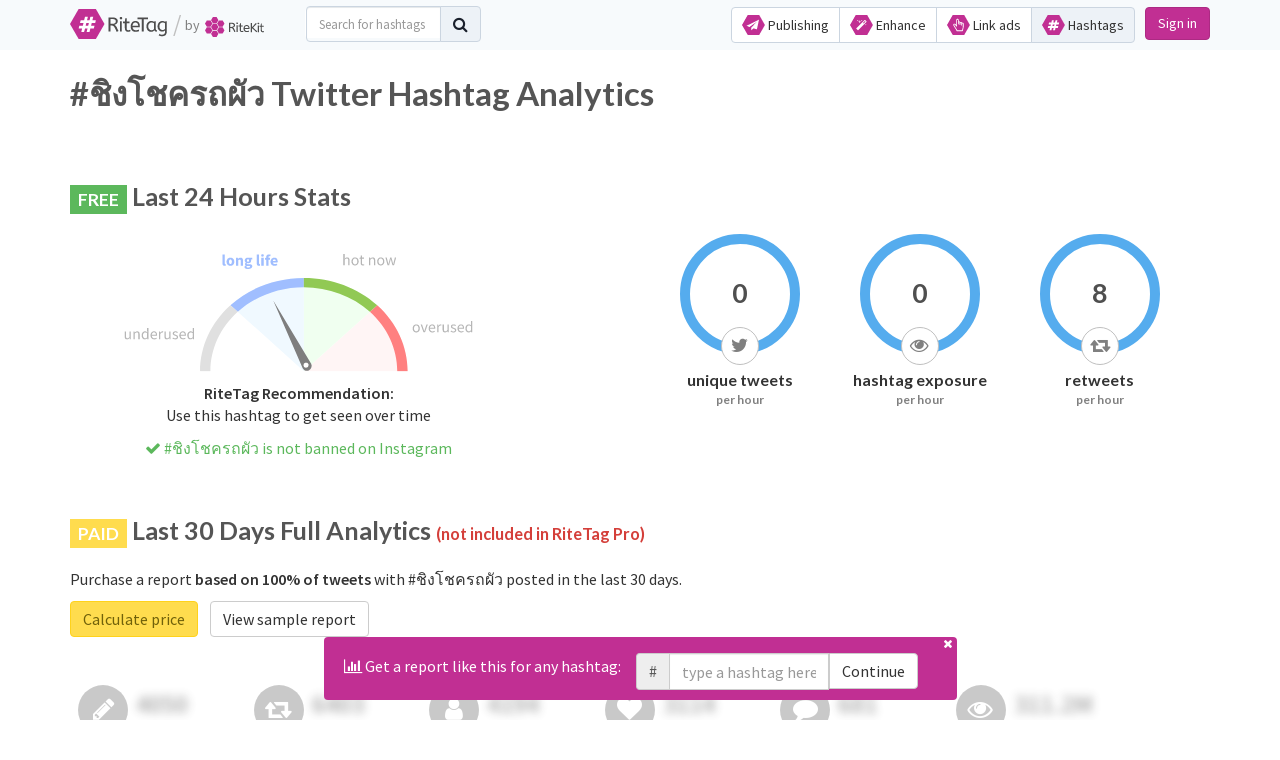

--- FILE ---
content_type: image/svg+xml
request_url: https://cdn.ritekit.com/assets/img/ritely/logo-symbol.svg
body_size: 1324
content:
<?xml version="1.0" encoding="UTF-8" standalone="no"?>
<!DOCTYPE svg PUBLIC "-//W3C//DTD SVG 1.1//EN" "http://www.w3.org/Graphics/SVG/1.1/DTD/svg11.dtd">
<svg width="100%" height="100%" viewBox="0 0 864 749" version="1.1" xmlns="http://www.w3.org/2000/svg" xmlns:xlink="http://www.w3.org/1999/xlink" xml:space="preserve" style="fill-rule:evenodd;clip-rule:evenodd;stroke-linejoin:round;stroke-miterlimit:1.41421;">
    <g transform="matrix(1,0,0,1,-5.68434e-14,-57.877)">
        <g transform="matrix(9.99847e-17,-1.63287,1.63287,9.99847e-17,-275.895,1569.73)">
            <path d="M696.763,168.963L925.883,301.245L925.883,565.809L696.763,698.091L467.644,565.809L467.644,301.245L696.763,168.963Z" style="fill:rgb(193,47,147);"/>
        </g>
        <g id="Rite.2e.ly" transform="matrix(1.728,0,0,1.728,-229.895,-3702.12)">
            <path d="M469.88,2340.93C466.072,2340.93 462.451,2341.73 459.157,2343.16C455.155,2333.05 445.344,2325.89 433.891,2325.89C429.637,2325.89 425.608,2326.88 422.018,2328.64C417.475,2319.89 408.373,2313.9 397.903,2313.9C394.821,2313.9 391.868,2314.42 389.106,2315.38L389.106,2285.25C389.106,2270.17 376.909,2257.89 361.91,2257.89C346.915,2257.89 334.717,2270.17 334.717,2285.25L334.717,2393.65L315.132,2371.26C314.995,2371.1 314.853,2370.95 314.712,2370.81C309.567,2365.67 302.723,2362.82 295.435,2362.78L295.298,2362.78C288.029,2362.78 281.224,2365.58 276.124,2370.68C267.133,2379.67 266.637,2393.01 274.765,2407.29C285.283,2425.77 296.724,2443.18 306.817,2458.55C314.189,2469.79 321.158,2480.39 326.249,2489.17C330.667,2496.78 342.39,2521.47 342.509,2521.71C344.033,2524.92 347.27,2526.97 350.82,2526.97L467.117,2526.97C471.115,2526.97 474.652,2524.39 475.879,2520.59C478.044,2513.86 497.076,2454.1 497.076,2431.02L497.076,2368.3C497.072,2353.21 484.875,2340.93 469.88,2340.93ZM461.083,2368.3C461.083,2363.35 465.032,2359.32 469.88,2359.32C474.732,2359.32 478.677,2363.35 478.677,2368.3L478.677,2431.02C478.677,2446.36 466.883,2487.58 460.37,2508.59L356.62,2508.59C352.804,2500.66 345.658,2485.97 342.16,2479.94C336.816,2470.73 329.715,2459.92 322.194,2448.47C312.254,2433.33 300.987,2416.17 290.752,2398.2C288.078,2393.51 285.629,2387.18 289.136,2383.68C290.769,2382.04 292.973,2381.18 295.347,2381.16C297.667,2381.17 299.845,2382.05 301.519,2383.63L336.993,2424.18C339.513,2427.05 343.563,2428.07 347.149,2426.73C350.735,2425.38 353.113,2421.95 353.113,2418.12L353.113,2285.25C353.113,2280.3 357.061,2276.27 361.91,2276.27C366.766,2276.27 370.71,2280.3 370.71,2285.25L370.71,2371.06C370.71,2376.13 374.833,2380.25 379.91,2380.25C384.989,2380.25 389.106,2376.13 389.106,2371.06L389.106,2341.26C389.106,2336.31 393.055,2332.28 397.903,2332.28C402.755,2332.28 406.7,2336.31 406.7,2341.26L406.7,2383.05C406.7,2388.13 410.817,2392.24 415.895,2392.24C420.977,2392.24 425.095,2388.13 425.095,2383.05L425.095,2353.25C425.095,2348.3 429.039,2344.27 433.891,2344.27C438.743,2344.27 442.693,2348.3 442.693,2353.25L442.693,2395.04C442.693,2400.12 446.81,2404.23 451.888,2404.23C456.97,2404.23 461.087,2400.12 461.087,2395.04L461.087,2368.3L461.083,2368.3Z" style="fill:white;fill-rule:nonzero;"/>
        </g>
    </g>
</svg>


--- FILE ---
content_type: application/javascript
request_url: https://cdn.ritekit.com/assets/components/js/manifest.8687e5a710fcdd922b5d.js
body_size: 351
content:
!function(n){var r=window.webpackJsonp;window.webpackJsonp=function(e,c,u){for(var f,p,i,s=0,a=[];s<e.length;s++)p=e[s],o[p]&&a.push(o[p][0]),o[p]=0;for(f in c)Object.prototype.hasOwnProperty.call(c,f)&&(n[f]=c[f]);for(r&&r(e,c,u);a.length;)a.shift()();if(u)for(s=0;s<u.length;s++)i=t(t.s=u[s]);return i};var e={},o={2:0};function t(r){if(e[r])return e[r].exports;var o=e[r]={i:r,l:!1,exports:{}};return n[r].call(o.exports,o,o.exports,t),o.l=!0,o.exports}t.m=n,t.c=e,t.d=function(n,r,e){t.o(n,r)||Object.defineProperty(n,r,{configurable:!1,enumerable:!0,get:e})},t.n=function(n){var r=n&&n.__esModule?function(){return n.default}:function(){return n};return t.d(r,"a",r),r},t.o=function(n,r){return Object.prototype.hasOwnProperty.call(n,r)},t.p="/assets/components",t.oe=function(n){throw console.error(n),n}}([]);
//# sourceMappingURL=manifest.8687e5a710fcdd922b5d.js.map